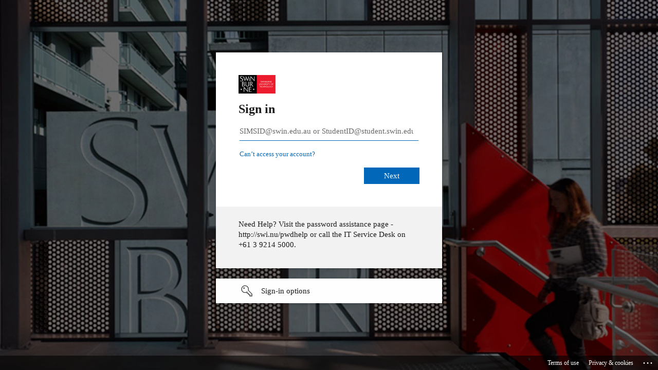

--- FILE ---
content_type: text/html; charset=utf-8
request_url: https://login.microsoftonline.com/df7f7579-3e9c-4a7e-b844-420280f53859/wsfed?wtrealm=https%3A%2F%2Fethicsapps.swin.edu.au%2F&wctx=WsFedOwinState%3DRZ9vlpHzl06JKlsZ_XpXLxhDC-COr3jKjOlP-QwcC1cemeB3kd4dz89ZjIq-HqeTgbPdF2Twyfe7QQgJG-pY6s1iUN4L1vyuaeCUwKqRJ0wLv0pAanpsmWrtIMsJC9aK3cQFaw&wa=wsignin1.0&sso_reload=true
body_size: 15417
content:


<!-- Copyright (C) Microsoft Corporation. All rights reserved. -->
<!DOCTYPE html>
<html dir="ltr" class="" lang="en">
<head>
    <title>Sign in to your account</title>
    <meta http-equiv="Content-Type" content="text/html; charset=UTF-8">
    <meta http-equiv="X-UA-Compatible" content="IE=edge">
    <meta name="viewport" content="width=device-width, initial-scale=1.0, maximum-scale=2.0, user-scalable=yes">
    <meta http-equiv="Pragma" content="no-cache">
    <meta http-equiv="Expires" content="-1">
    <link rel="preconnect" href="https://aadcdn.msftauth.net" crossorigin>
<meta http-equiv="x-dns-prefetch-control" content="on">
<link rel="dns-prefetch" href="//aadcdn.msftauth.net">
<link rel="dns-prefetch" href="//aadcdn.msauth.net">

    <meta name="PageID" content="ConvergedSignIn" />
    <meta name="SiteID" content="" />
    <meta name="ReqLC" content="1033" />
    <meta name="LocLC" content="en-US" />


        <meta name="format-detection" content="telephone=no" />

    <noscript>
        <meta http-equiv="Refresh" content="0; URL=https://login.microsoftonline.com/jsdisabled" />
    </noscript>

    
    
<meta name="robots" content="none" />

<script type="text/javascript" nonce='iOQZMh3yrFSxl_10UbD1Ww'>//<![CDATA[
$Config={"fShowPersistentCookiesWarning":false,"urlMsaSignUp":"https://login.live.com/oauth20_authorize.srf?scope=openid+profile+email+offline_access\u0026response_type=code\u0026client_id=51483342-085c-4d86-bf88-cf50c7252078\u0026response_mode=form_post\u0026redirect_uri=https%3a%2f%2flogin.microsoftonline.com%2fcommon%2ffederation%2foauth2msa\u0026state=[base64]\u0026estsfed=1\u0026uaid=95bad4a607b14ea3a67998f545495bbc\u0026signup=1\u0026lw=1\u0026fl=easi2\u0026fci=https%3a%2f%2fethicsapps.swin.edu.au%2f","urlMsaLogout":"https://login.live.com/logout.srf?iframed_by=https%3a%2f%2flogin.microsoftonline.com","urlOtherIdpForget":"https://login.live.com/forgetme.srf?iframed_by=https%3a%2f%2flogin.microsoftonline.com","showCantAccessAccountLink":true,"arrExternalTrustedRealmFederatedIdps":[{"IdpType":400,"IdpSignInUrl":"https://login.live.com/oauth20_authorize.srf?scope=openid+profile+email+offline_access\u0026response_type=code\u0026client_id=51483342-085c-4d86-bf88-cf50c7252078\u0026response_mode=form_post\u0026redirect_uri=https%3a%2f%2flogin.microsoftonline.com%2fcommon%2ffederation%2foauth2msa\u0026state=[base64]\u0026estsfed=1\u0026uaid=95bad4a607b14ea3a67998f545495bbc\u0026fci=https%3a%2f%2fethicsapps.swin.edu.au%2f\u0026idp_hint=github.com","DisplayName":"GitHub","Promoted":false}],"fEnableShowResendCode":true,"iShowResendCodeDelay":90000,"sSMSCtryPhoneData":"AF~Afghanistan~93!!!AX~Åland Islands~358!!!AL~Albania~355!!!DZ~Algeria~213!!!AS~American Samoa~1!!!AD~Andorra~376!!!AO~Angola~244!!!AI~Anguilla~1!!!AG~Antigua and Barbuda~1!!!AR~Argentina~54!!!AM~Armenia~374!!!AW~Aruba~297!!!AC~Ascension Island~247!!!AU~Australia~61!!!AT~Austria~43!!!AZ~Azerbaijan~994!!!BS~Bahamas~1!!!BH~Bahrain~973!!!BD~Bangladesh~880!!!BB~Barbados~1!!!BY~Belarus~375!!!BE~Belgium~32!!!BZ~Belize~501!!!BJ~Benin~229!!!BM~Bermuda~1!!!BT~Bhutan~975!!!BO~Bolivia~591!!!BQ~Bonaire~599!!!BA~Bosnia and Herzegovina~387!!!BW~Botswana~267!!!BR~Brazil~55!!!IO~British Indian Ocean Territory~246!!!VG~British Virgin Islands~1!!!BN~Brunei~673!!!BG~Bulgaria~359!!!BF~Burkina Faso~226!!!BI~Burundi~257!!!CV~Cabo Verde~238!!!KH~Cambodia~855!!!CM~Cameroon~237!!!CA~Canada~1!!!KY~Cayman Islands~1!!!CF~Central African Republic~236!!!TD~Chad~235!!!CL~Chile~56!!!CN~China~86!!!CX~Christmas Island~61!!!CC~Cocos (Keeling) Islands~61!!!CO~Colombia~57!!!KM~Comoros~269!!!CG~Congo~242!!!CD~Congo (DRC)~243!!!CK~Cook Islands~682!!!CR~Costa Rica~506!!!CI~Côte d\u0027Ivoire~225!!!HR~Croatia~385!!!CU~Cuba~53!!!CW~Curaçao~599!!!CY~Cyprus~357!!!CZ~Czechia~420!!!DK~Denmark~45!!!DJ~Djibouti~253!!!DM~Dominica~1!!!DO~Dominican Republic~1!!!EC~Ecuador~593!!!EG~Egypt~20!!!SV~El Salvador~503!!!GQ~Equatorial Guinea~240!!!ER~Eritrea~291!!!EE~Estonia~372!!!ET~Ethiopia~251!!!FK~Falkland Islands~500!!!FO~Faroe Islands~298!!!FJ~Fiji~679!!!FI~Finland~358!!!FR~France~33!!!GF~French Guiana~594!!!PF~French Polynesia~689!!!GA~Gabon~241!!!GM~Gambia~220!!!GE~Georgia~995!!!DE~Germany~49!!!GH~Ghana~233!!!GI~Gibraltar~350!!!GR~Greece~30!!!GL~Greenland~299!!!GD~Grenada~1!!!GP~Guadeloupe~590!!!GU~Guam~1!!!GT~Guatemala~502!!!GG~Guernsey~44!!!GN~Guinea~224!!!GW~Guinea-Bissau~245!!!GY~Guyana~592!!!HT~Haiti~509!!!HN~Honduras~504!!!HK~Hong Kong SAR~852!!!HU~Hungary~36!!!IS~Iceland~354!!!IN~India~91!!!ID~Indonesia~62!!!IR~Iran~98!!!IQ~Iraq~964!!!IE~Ireland~353!!!IM~Isle of Man~44!!!IL~Israel~972!!!IT~Italy~39!!!JM~Jamaica~1!!!JP~Japan~81!!!JE~Jersey~44!!!JO~Jordan~962!!!KZ~Kazakhstan~7!!!KE~Kenya~254!!!KI~Kiribati~686!!!KR~Korea~82!!!KW~Kuwait~965!!!KG~Kyrgyzstan~996!!!LA~Laos~856!!!LV~Latvia~371!!!LB~Lebanon~961!!!LS~Lesotho~266!!!LR~Liberia~231!!!LY~Libya~218!!!LI~Liechtenstein~423!!!LT~Lithuania~370!!!LU~Luxembourg~352!!!MO~Macao SAR~853!!!MG~Madagascar~261!!!MW~Malawi~265!!!MY~Malaysia~60!!!MV~Maldives~960!!!ML~Mali~223!!!MT~Malta~356!!!MH~Marshall Islands~692!!!MQ~Martinique~596!!!MR~Mauritania~222!!!MU~Mauritius~230!!!YT~Mayotte~262!!!MX~Mexico~52!!!FM~Micronesia~691!!!MD~Moldova~373!!!MC~Monaco~377!!!MN~Mongolia~976!!!ME~Montenegro~382!!!MS~Montserrat~1!!!MA~Morocco~212!!!MZ~Mozambique~258!!!MM~Myanmar~95!!!NA~Namibia~264!!!NR~Nauru~674!!!NP~Nepal~977!!!NL~Netherlands~31!!!NC~New Caledonia~687!!!NZ~New Zealand~64!!!NI~Nicaragua~505!!!NE~Niger~227!!!NG~Nigeria~234!!!NU~Niue~683!!!NF~Norfolk Island~672!!!KP~North Korea~850!!!MK~North Macedonia~389!!!MP~Northern Mariana Islands~1!!!NO~Norway~47!!!OM~Oman~968!!!PK~Pakistan~92!!!PW~Palau~680!!!PS~Palestinian Authority~970!!!PA~Panama~507!!!PG~Papua New Guinea~675!!!PY~Paraguay~595!!!PE~Peru~51!!!PH~Philippines~63!!!PL~Poland~48!!!PT~Portugal~351!!!PR~Puerto Rico~1!!!QA~Qatar~974!!!RE~Réunion~262!!!RO~Romania~40!!!RU~Russia~7!!!RW~Rwanda~250!!!BL~Saint Barthélemy~590!!!KN~Saint Kitts and Nevis~1!!!LC~Saint Lucia~1!!!MF~Saint Martin~590!!!PM~Saint Pierre and Miquelon~508!!!VC~Saint Vincent and the Grenadines~1!!!WS~Samoa~685!!!SM~San Marino~378!!!ST~São Tomé and Príncipe~239!!!SA~Saudi Arabia~966!!!SN~Senegal~221!!!RS~Serbia~381!!!SC~Seychelles~248!!!SL~Sierra Leone~232!!!SG~Singapore~65!!!SX~Sint Maarten~1!!!SK~Slovakia~421!!!SI~Slovenia~386!!!SB~Solomon Islands~677!!!SO~Somalia~252!!!ZA~South Africa~27!!!SS~South Sudan~211!!!ES~Spain~34!!!LK~Sri Lanka~94!!!SH~St Helena, Ascension, and Tristan da Cunha~290!!!SD~Sudan~249!!!SR~Suriname~597!!!SJ~Svalbard~47!!!SZ~Swaziland~268!!!SE~Sweden~46!!!CH~Switzerland~41!!!SY~Syria~963!!!TW~Taiwan~886!!!TJ~Tajikistan~992!!!TZ~Tanzania~255!!!TH~Thailand~66!!!TL~Timor-Leste~670!!!TG~Togo~228!!!TK~Tokelau~690!!!TO~Tonga~676!!!TT~Trinidad and Tobago~1!!!TA~Tristan da Cunha~290!!!TN~Tunisia~216!!!TR~Turkey~90!!!TM~Turkmenistan~993!!!TC~Turks and Caicos Islands~1!!!TV~Tuvalu~688!!!VI~U.S. Virgin Islands~1!!!UG~Uganda~256!!!UA~Ukraine~380!!!AE~United Arab Emirates~971!!!GB~United Kingdom~44!!!US~United States~1!!!UY~Uruguay~598!!!UZ~Uzbekistan~998!!!VU~Vanuatu~678!!!VA~Vatican City~39!!!VE~Venezuela~58!!!VN~Vietnam~84!!!WF~Wallis and Futuna~681!!!YE~Yemen~967!!!ZM~Zambia~260!!!ZW~Zimbabwe~263","fUseInlinePhoneNumber":true,"fDetectBrowserCapabilities":true,"fUseMinHeight":true,"fShouldSupportTargetCredentialForRecovery":true,"fAvoidNewOtcGenerationWhenAlreadySent":true,"fUseCertificateInterstitialView":true,"fIsPasskeySupportEnabled":true,"arrPromotedFedCredTypes":[],"fShowUserAlreadyExistErrorHandling":true,"fBlockOnAppleEmailClaimError":true,"fIsVerifiableCredentialsSupportEnabled":true,"iVerifiableCredentialPresentationPollingIntervalSeconds":0.5,"iVerifiableCredentialPresentationPollingTimeoutSeconds":300,"fIsQrPinEnabled":true,"fPasskeyAssertionRedirect":true,"fFixUrlExternalIdpFederation":true,"fEnableBackButtonBugFix":true,"fEnableTotalLossRecovery":true,"fUpdatePromotedCredTypesOrder":true,"fUseNewPromotedCredsComponent":true,"urlSessionState":"https://login.microsoftonline.com/common/DeviceCodeStatus","urlResetPassword":"https://passwordreset.microsoftonline.com/?ru=https%3a%2f%2flogin.microsoftonline.com%2fdf7f7579-3e9c-4a7e-b844-420280f53859%2freprocess%3fctx%[base64]\u0026mkt=en-US\u0026hosted=0\u0026device_platform=macOS","urlMsaResetPassword":"https://account.live.com/password/reset?wreply=https%3a%2f%2flogin.microsoftonline.com%2fdf7f7579-3e9c-4a7e-b844-420280f53859%2freprocess%3fctx%[base64]\u0026mkt=en-US","fFixUrlResetPassword":true,"urlGetCredentialType":"https://login.microsoftonline.com/common/GetCredentialType?mkt=en-US","urlGetRecoveryCredentialType":"https://login.microsoftonline.com/common/getrecoverycredentialtype?mkt=en-US","urlGetOneTimeCode":"https://login.microsoftonline.com/common/GetOneTimeCode","urlLogout":"https://login.microsoftonline.com/df7f7579-3e9c-4a7e-b844-420280f53859/uxlogout","urlForget":"https://login.microsoftonline.com/forgetuser","urlDisambigRename":"https://go.microsoft.com/fwlink/p/?LinkID=733247","urlGoToAADError":"https://login.live.com/oauth20_authorize.srf?scope=openid+profile+email+offline_access\u0026response_type=code\u0026client_id=51483342-085c-4d86-bf88-cf50c7252078\u0026response_mode=form_post\u0026redirect_uri=https%3a%2f%2flogin.microsoftonline.com%2fcommon%2ffederation%2foauth2msa\u0026state=[base64]\u0026estsfed=1\u0026uaid=95bad4a607b14ea3a67998f545495bbc\u0026fci=https%3a%2f%2fethicsapps.swin.edu.au%2f","urlDeviceFingerprinting":"","urlPIAEndAuth":"https://login.microsoftonline.com/common/PIA/EndAuth","urlStartTlr":"https://login.microsoftonline.com/df7f7579-3e9c-4a7e-b844-420280f53859/tlr/start","fKMSIEnabled":false,"iLoginMode":121,"fAllowPhoneSignIn":true,"fAllowPhoneInput":true,"fAllowSkypeNameLogin":true,"iMaxPollErrors":5,"iPollingTimeout":300,"srsSuccess":true,"fShowSwitchUser":true,"arrValErrs":["50058"],"sErrorCode":"50058","sWAMExtension":"ppnbnpeolgkicgegkbkbjmhlideopiji","sWAMChannel":"53ee284d-920a-4b59-9d30-a60315b26836","sErrTxt":"","sResetPasswordPrefillParam":"username","onPremPasswordValidationConfig":{"isUserRealmPrecheckEnabled":true},"fSwitchDisambig":true,"iRemoteNgcPollingType":2,"fUseNewNoPasswordTypes":true,"urlAadSignup":"https://signup.microsoft.com/signup?sku=teams_commercial_trial\u0026origin=ests\u0026culture=en-US","sCloudInstanceName":"microsoftonline.com","fShowSignInOptionsAsButton":true,"fUseNewPhoneSignInError":true,"fIsUpdatedAutocompleteEnabled":true,"fActivateFocusOnApprovalNumberRemoteNGC":true,"fIsPasskey":true,"fEnableDFPIntegration":true,"fEnableCenterFocusedApprovalNumber":true,"fShowPassKeyErrorUCP":true,"fFixPhoneDisambigSignupRedirect":true,"fEnableQrCodeA11YFixes":true,"fEnablePasskeyAwpError":true,"fEnableAuthenticatorTimeoutFix":true,"fEnablePasskeyAutofillUI":true,"sCrossDomainCanary":"[base64]","arrExcludedDisplayNames":["unknown"],"fFixShowRevealPassword":true,"fRemoveTLRFragment":true,"iMaxStackForKnockoutAsyncComponents":10000,"fShowButtons":true,"urlCdn":"https://aadcdn.msftauth.net/shared/1.0/","urlDefaultFavicon":"https://aadcdn.msftauth.net/shared/1.0/content/images/favicon_a_eupayfgghqiai7k9sol6lg2.ico","urlFooterTOU":"https://www.microsoft.com/en-US/servicesagreement/","urlFooterPrivacy":"https://privacy.microsoft.com/en-US/privacystatement","urlPost":"https://login.microsoftonline.com/df7f7579-3e9c-4a7e-b844-420280f53859/login","urlPostAad":"https://login.microsoftonline.com/df7f7579-3e9c-4a7e-b844-420280f53859/login","urlPostMsa":"https://login.live.com/ppsecure/partnerpost.srf?scope=openid+profile+email+offline_access\u0026response_type=code\u0026client_id=51483342-085c-4d86-bf88-cf50c7252078\u0026response_mode=form_post\u0026redirect_uri=https%3a%2f%2flogin.microsoftonline.com%2fcommon%2ffederation%2foauth2msa\u0026state=[base64]\u0026flow=fido\u0026estsfed=1\u0026uaid=95bad4a607b14ea3a67998f545495bbc\u0026fci=https%3a%2f%2fethicsapps.swin.edu.au%2f","urlRefresh":"https://login.microsoftonline.com/df7f7579-3e9c-4a7e-b844-420280f53859/reprocess?ctx=[base64]","urlCancel":"https://ethicsapps.swin.edu.au/home/index?error=access_denied\u0026error_subcode=cancel\u0026state=WsFedOwinState%3dRZ9vlpHzl06JKlsZ_XpXLxhDC-COr3jKjOlP-QwcC1cemeB3kd4dz89ZjIq-HqeTgbPdF2Twyfe7QQgJG-pY6s1iUN4L1vyuaeCUwKqRJ0wLv0pAanpsmWrtIMsJC9aK3cQFaw","urlResume":"https://login.microsoftonline.com/df7f7579-3e9c-4a7e-b844-420280f53859/resume?ctx=[base64]","iPawnIcon":0,"iPollingInterval":1,"sPOST_Username":"","fEnableNumberMatching":true,"sFT":"[base64]","sFTName":"flowToken","sSessionIdentifierName":"code","sCtx":"[base64]","iProductIcon":-1,"fEnableOneDSClientTelemetry":true,"urlReportPageLoad":"https://login.microsoftonline.com/common/instrumentation/reportpageload?mkt=en-US","staticTenantBranding":[{"Locale":0,"BannerLogo":"https://aadcdn.msftauthimages.net/dbd5a2dd-8z-zfnvui1qt4djrf8zk0xrboc2i8e4hxkeylzqido/logintenantbranding/0/bannerlogo?ts=637340834054678521","Illustration":"https://aadcdn.msftauthimages.net/dbd5a2dd-8z-zfnvui1qt4djrf8zk0xrboc2i8e4hxkeylzqido/logintenantbranding/0/illustration?ts=635993193312907480","BoilerPlateText":"<p>Need Help? Visit the password assistance page - http://swi.nu/pwdhelp or call the IT Service Desk on +61 3 9214 5000.</p>\n","UserIdLabel":"SIMSID@swin.edu.au or StudentID@student.swin.edu.au","KeepMeSignedInDisabled":false,"UseTransparentLightBox":false,"LayoutTemplateConfig":{"showHeader":false,"headerLogo":"","layoutType":0,"hideCantAccessYourAccount":false,"hideForgotMyPassword":false,"hideResetItNow":false,"hideAccountResetCredentials":false,"showFooter":true,"hideTOU":false,"hidePrivacy":false},"AccessRecoveryLink":"https://passwordreset.swin.edu.au/"}],"oAppCobranding":{},"iBackgroundImage":4,"arrSessions":[],"fApplicationInsightsEnabled":false,"iApplicationInsightsEnabledPercentage":0,"urlSetDebugMode":"https://login.microsoftonline.com/common/debugmode","fEnableCssAnimation":true,"fDisableAnimationIfAnimationEndUnsupported":true,"fAllowGrayOutLightBox":true,"fUseMsaSessionState":true,"fIsRemoteNGCSupported":true,"desktopSsoConfig":{"isEdgeAnaheimAllowed":true,"iwaEndpointUrlFormat":"https://autologon.microsoftazuread-sso.com/{0}/winauth/sso?client-request-id=95bad4a6-07b1-4ea3-a679-98f545495bbc","iwaSsoProbeUrlFormat":"https://autologon.microsoftazuread-sso.com/{0}/winauth/ssoprobe?client-request-id=95bad4a6-07b1-4ea3-a679-98f545495bbc","iwaIFrameUrlFormat":"https://autologon.microsoftazuread-sso.com/{0}/winauth/iframe?client-request-id=95bad4a6-07b1-4ea3-a679-98f545495bbc\u0026isAdalRequest=False","iwaRequestTimeoutInMs":10000,"hintedDomainName":"df7f7579-3e9c-4a7e-b844-420280f53859","startDesktopSsoOnPageLoad":true,"progressAnimationTimeout":10000,"isEdgeAllowed":false,"minDssoEdgeVersion":"17","isSafariAllowed":true,"redirectUri":"https://ethicsapps.swin.edu.au/home/index?error=interaction_required\u0026error_description=Seamless+single+sign+on+failed+for+the+user.+This+can+happen+if+the+user+is+unable+to+access+on+premises+AD+or+intranet+zone+is+not+configured+correctly+Trace+ID%3a+4e8341dc-b5d5-4106-a810-47548b8b2400+Correlation+ID%3a+95bad4a6-07b1-4ea3-a679-98f545495bbc+Timestamp%3a+2026-01-25+10%3a04%3a09Z\u0026state=WsFedOwinState%3dRZ9vlpHzl06JKlsZ_XpXLxhDC-COr3jKjOlP-QwcC1cemeB3kd4dz89ZjIq-HqeTgbPdF2Twyfe7QQgJG-pY6s1iUN4L1vyuaeCUwKqRJ0wLv0pAanpsmWrtIMsJC9aK3cQFaw","isIEAllowedForSsoProbe":true,"edgeRedirectUri":"https://autologon.microsoftazuread-sso.com/df7f7579-3e9c-4a7e-b844-420280f53859/winauth/sso/edgeredirect?client-request-id=95bad4a6-07b1-4ea3-a679-98f545495bbc\u0026origin=login.microsoftonline.com\u0026is_redirected=1","isFlowTokenPassedInEdge":true},"urlLogin":"https://login.microsoftonline.com/df7f7579-3e9c-4a7e-b844-420280f53859/reprocess?ctx=[base64]","urlDssoStatus":"https://login.microsoftonline.com/common/instrumentation/dssostatus","iSessionPullType":2,"fUseSameSite":true,"iAllowedIdentities":2,"uiflavor":1001,"urlFidoHelp":"https://go.microsoft.com/fwlink/?linkid=2013738","fShouldPlatformKeyBeSuppressed":true,"urlFidoLogin":"https://login.microsoft.com/df7f7579-3e9c-4a7e-b844-420280f53859/fido/get?uiflavor=Web","fIsFidoSupported":true,"fLoadStringCustomizationPromises":true,"fUseAlternateTextForSwitchToCredPickerLink":true,"fOfflineAccountVisible":false,"fEnableUserStateFix":true,"fAccessPassSupported":true,"fShowAccessPassPeek":true,"fUpdateSessionPollingLogic":true,"fEnableShowPickerCredObservable":true,"fFetchSessionsSkipDsso":true,"fIsCiamUserFlowUxNewLogicEnabled":true,"fUseNonMicrosoftDefaultBrandingForCiam":true,"sCompanyDisplayName":"Swinburne University","fRemoveCustomCss":true,"fFixUICrashForApiRequestHandler":true,"fShowUpdatedKoreanPrivacyFooter":true,"fUsePostCssHotfix":true,"fFixUserFlowBranding":true,"fIsQrCodePinSupported":true,"fEnablePasskeyNullFix":true,"fEnableRefreshCookiesFix":true,"fEnableWebNativeBridgeInterstitialUx":true,"fEnableWindowParentingFix":true,"fEnableNativeBridgeErrors":true,"urlAcmaServerPath":"https://login.microsoftonline.com","sTenantId":"df7f7579-3e9c-4a7e-b844-420280f53859","sMkt":"en-US","fIsDesktop":true,"fUpdateConfigInit":true,"fLogDisallowedCssProperties":true,"fDisallowExternalFonts":true,"sFidoChallenge":"O.eyJ0eXAiOiJKV1QiLCJhbGciOiJSUzI1NiIsIng1dCI6IlBjWDk4R1g0MjBUMVg2c0JEa3poUW1xZ3dNVSJ9.eyJhdWQiOiJ1cm46bWljcm9zb2Z0OmZpZG86Y2hhbGxlbmdlIiwiaXNzIjoiaHR0cHM6Ly9sb2dpbi5taWNyb3NvZnQuY29tIiwiaWF0IjoxNzY5MzM1NDQ5LCJuYmYiOjE3NjkzMzU0NDksImV4cCI6MTc2OTMzNTc0OX0.[base64]","scid":1024,"hpgact":1050,"hpgid":1104,"pgid":"ConvergedSignIn","apiCanary":"[base64]","canary":"ZZC1hrvHG3KABoB9ZuMd0T4XNu5q2ar2g2pGMbLNSSo=9:1:CANARY:ai6DQjPpAXYZA5AG29hOmFSdICZT5i2SpSELxw0uN24=","sCanaryTokenName":"canary","fSkipRenderingNewCanaryToken":false,"fEnableNewCsrfProtection":true,"correlationId":"95bad4a6-07b1-4ea3-a679-98f545495bbc","sessionId":"4e8341dc-b5d5-4106-a810-47548b8b2400","sRingId":"R6","locale":{"mkt":"en-US","lcid":1033},"slMaxRetry":2,"slReportFailure":true,"strings":{"desktopsso":{"authenticatingmessage":"Trying to sign you in"}},"enums":{"ClientMetricsModes":{"None":0,"SubmitOnPost":1,"SubmitOnRedirect":2,"InstrumentPlt":4}},"urls":{"instr":{"pageload":"https://login.microsoftonline.com/common/instrumentation/reportpageload","dssostatus":"https://login.microsoftonline.com/common/instrumentation/dssostatus"}},"browser":{"ltr":1,"Chrome":1,"_Mac":1,"_M131":1,"_D0":1,"Full":1,"RE_WebKit":1,"b":{"name":"Chrome","major":131,"minor":0},"os":{"name":"OSX","version":"10.15.7"},"V":"131.0"},"watson":{"url":"/common/handlers/watson","bundle":"https://aadcdn.msftauth.net/ests/2.1/content/cdnbundles/watson.min_q5ptmu8aniymd4ftuqdkda2.js","sbundle":"https://aadcdn.msftauth.net/ests/2.1/content/cdnbundles/watsonsupportwithjquery.3.5.min_dc940oomzau4rsu8qesnvg2.js","fbundle":"https://aadcdn.msftauth.net/ests/2.1/content/cdnbundles/frameworksupport.min_oadrnc13magb009k4d20lg2.js","resetErrorPeriod":5,"maxCorsErrors":-1,"maxInjectErrors":5,"maxErrors":10,"maxTotalErrors":3,"expSrcs":["https://login.microsoftonline.com","https://aadcdn.msauth.net/","https://aadcdn.msftauth.net/",".login.microsoftonline.com"],"envErrorRedirect":true,"envErrorUrl":"/common/handlers/enverror"},"loader":{"cdnRoots":["https://aadcdn.msauth.net/","https://aadcdn.msftauth.net/"],"logByThrowing":true,"tenantBrandingCdnRoots":["aadcdn.msauthimages.net","aadcdn.msftauthimages.net"]},"serverDetails":{"slc":"ProdSlices","dc":"EUS","ri":"BL2XXXX","ver":{"v":[2,1,23228,8]},"rt":"2026-01-25T10:04:09","et":48},"clientEvents":{"enabled":true,"telemetryEnabled":true,"useOneDSEventApi":true,"flush":60000,"autoPost":true,"autoPostDelay":1000,"minEvents":1,"maxEvents":1,"pltDelay":500,"appInsightsConfig":{"instrumentationKey":"69adc3c768bd4dc08c19416121249fcc-66f1668a-797b-4249-95e3-6c6651768c28-7293","webAnalyticsConfiguration":{"autoCapture":{"jsError":true}}},"defaultEventName":"IDUX_ESTSClientTelemetryEvent_WebWatson","serviceID":3,"endpointUrl":""},"fApplyAsciiRegexOnInput":true,"country":"US","fBreakBrandingSigninString":true,"bsso":{"states":{"START":"start","INPROGRESS":"in-progress","END":"end","END_SSO":"end-sso","END_USERS":"end-users"},"nonce":"AwABEgEAAAADAOz_BQD0_0ALB2-KqnhFJn8hX4pLjkI0Zkqiq6P72mXBlefGZT2N5hUiZIaMtgUfKvGYW5ap-lOLY91w_pxcWERUXdZ04bEgAA","overallTimeoutMs":4000,"telemetry":{"type":"ChromeSsoTelemetry","nonce":"AwABDwEAAAADAOz_BQD0_3O5CWsElD34ySEgMt_E1HqP-QRFKfgYo0z50bDHvQprdiBaHXhrPGbpPmtAZEuXZBscyr3j91tydxo4b46zmRfH-fmk8Uk2cxilr_rjVb7yIAA","reportStates":[]},"redirectEndStates":["end"],"cookieNames":{"aadSso":"AADSSO","winSso":"ESTSSSO","ssoTiles":"ESTSSSOTILES","ssoPulled":"SSOCOOKIEPULLED","userList":"ESTSUSERLIST"},"type":"chrome","reason":"Pull suppressed because it was already attempted and the current URL was reloaded."},"urlNoCookies":"https://login.microsoftonline.com/cookiesdisabled","fTrimChromeBssoUrl":true,"inlineMode":5,"fShowCopyDebugDetailsLink":true,"fTenantBrandingCdnAddEventHandlers":true,"fAddTryCatchForIFrameRedirects":true};
//]]></script> 
<script type="text/javascript" nonce='iOQZMh3yrFSxl_10UbD1Ww'>//<![CDATA[
!function(){var e=window,r=e.$Debug=e.$Debug||{},t=e.$Config||{};if(!r.appendLog){var n=[],o=0;r.appendLog=function(e){var r=t.maxDebugLog||25,i=(new Date).toUTCString()+":"+e;n.push(o+":"+i),n.length>r&&n.shift(),o++},r.getLogs=function(){return n}}}(),function(){function e(e,r){function t(i){var a=e[i];if(i<n-1){return void(o.r[a]?t(i+1):o.when(a,function(){t(i+1)}))}r(a)}var n=e.length;t(0)}function r(e,r,i){function a(){var e=!!s.method,o=e?s.method:i[0],a=s.extraArgs||[],u=n.$WebWatson;try{
var c=t(i,!e);if(a&&a.length>0){for(var d=a.length,l=0;l<d;l++){c.push(a[l])}}o.apply(r,c)}catch(e){return void(u&&u.submitFromException&&u.submitFromException(e))}}var s=o.r&&o.r[e];return r=r||this,s&&(s.skipTimeout?a():n.setTimeout(a,0)),s}function t(e,r){return Array.prototype.slice.call(e,r?1:0)}var n=window;n.$Do||(n.$Do={"q":[],"r":[],"removeItems":[],"lock":0,"o":[]});var o=n.$Do;o.when=function(t,n){function i(e){r(e,a,s)||o.q.push({"id":e,"c":a,"a":s})}var a=0,s=[],u=1;"function"==typeof n||(a=n,
u=2);for(var c=u;c<arguments.length;c++){s.push(arguments[c])}t instanceof Array?e(t,i):i(t)},o.register=function(e,t,n){if(!o.r[e]){o.o.push(e);var i={};if(t&&(i.method=t),n&&(i.skipTimeout=n),arguments&&arguments.length>3){i.extraArgs=[];for(var a=3;a<arguments.length;a++){i.extraArgs.push(arguments[a])}}o.r[e]=i,o.lock++;try{for(var s=0;s<o.q.length;s++){var u=o.q[s];u.id==e&&r(e,u.c,u.a)&&o.removeItems.push(u)}}catch(e){throw e}finally{if(0===--o.lock){for(var c=0;c<o.removeItems.length;c++){
for(var d=o.removeItems[c],l=0;l<o.q.length;l++){if(o.q[l]===d){o.q.splice(l,1);break}}}o.removeItems=[]}}}},o.unregister=function(e){o.r[e]&&delete o.r[e]}}(),function(e,r){function t(){if(!a){if(!r.body){return void setTimeout(t)}a=!0,e.$Do.register("doc.ready",0,!0)}}function n(){if(!s){if(!r.body){return void setTimeout(n)}t(),s=!0,e.$Do.register("doc.load",0,!0),i()}}function o(e){(r.addEventListener||"load"===e.type||"complete"===r.readyState)&&t()}function i(){
r.addEventListener?(r.removeEventListener("DOMContentLoaded",o,!1),e.removeEventListener("load",n,!1)):r.attachEvent&&(r.detachEvent("onreadystatechange",o),e.detachEvent("onload",n))}var a=!1,s=!1;if("complete"===r.readyState){return void setTimeout(n)}!function(){r.addEventListener?(r.addEventListener("DOMContentLoaded",o,!1),e.addEventListener("load",n,!1)):r.attachEvent&&(r.attachEvent("onreadystatechange",o),e.attachEvent("onload",n))}()}(window,document),function(){function e(){
return f.$Config||f.ServerData||{}}function r(e,r){var t=f.$Debug;t&&t.appendLog&&(r&&(e+=" '"+(r.src||r.href||"")+"'",e+=", id:"+(r.id||""),e+=", async:"+(r.async||""),e+=", defer:"+(r.defer||"")),t.appendLog(e))}function t(){var e=f.$B;if(void 0===d){if(e){d=e.IE}else{var r=f.navigator.userAgent;d=-1!==r.indexOf("MSIE ")||-1!==r.indexOf("Trident/")}}return d}function n(){var e=f.$B;if(void 0===l){if(e){l=e.RE_Edge}else{var r=f.navigator.userAgent;l=-1!==r.indexOf("Edge")}}return l}function o(e){
var r=e.indexOf("?"),t=r>-1?r:e.length,n=e.lastIndexOf(".",t);return e.substring(n,n+v.length).toLowerCase()===v}function i(){var r=e();return(r.loader||{}).slReportFailure||r.slReportFailure||!1}function a(){return(e().loader||{}).redirectToErrorPageOnLoadFailure||!1}function s(){return(e().loader||{}).logByThrowing||!1}function u(e){if(!t()&&!n()){return!1}var r=e.src||e.href||"";if(!r){return!0}if(o(r)){var i,a,s;try{i=e.sheet,a=i&&i.cssRules,s=!1}catch(e){s=!0}if(i&&!a&&s){return!0}
if(i&&a&&0===a.length){return!0}}return!1}function c(){function t(e){g.getElementsByTagName("head")[0].appendChild(e)}function n(e,r,t,n){var u=null;return u=o(e)?i(e):"script"===n.toLowerCase()?a(e):s(e,n),r&&(u.id=r),"function"==typeof u.setAttribute&&(u.setAttribute("crossorigin","anonymous"),t&&"string"==typeof t&&u.setAttribute("integrity",t)),u}function i(e){var r=g.createElement("link");return r.rel="stylesheet",r.type="text/css",r.href=e,r}function a(e){
var r=g.createElement("script"),t=g.querySelector("script[nonce]");if(r.type="text/javascript",r.src=e,r.defer=!1,r.async=!1,t){var n=t.nonce||t.getAttribute("nonce");r.setAttribute("nonce",n)}return r}function s(e,r){var t=g.createElement(r);return t.src=e,t}function d(e,r){if(e&&e.length>0&&r){for(var t=0;t<e.length;t++){if(-1!==r.indexOf(e[t])){return!0}}}return!1}function l(r){if(e().fTenantBrandingCdnAddEventHandlers){var t=d(E,r)?E:b;if(!(t&&t.length>1)){return r}for(var n=0;n<t.length;n++){
if(-1!==r.indexOf(t[n])){var o=t[n+1<t.length?n+1:0],i=r.substring(t[n].length);return"https://"!==t[n].substring(0,"https://".length)&&(o="https://"+o,i=i.substring("https://".length)),o+i}}return r}if(!(b&&b.length>1)){return r}for(var a=0;a<b.length;a++){if(0===r.indexOf(b[a])){return b[a+1<b.length?a+1:0]+r.substring(b[a].length)}}return r}function f(e,t,n,o){if(r("[$Loader]: "+(L.failMessage||"Failed"),o),w[e].retry<y){return w[e].retry++,h(e,t,n),void c._ReportFailure(w[e].retry,w[e].srcPath)}n&&n()}
function v(e,t,n,o){if(u(o)){return f(e,t,n,o)}r("[$Loader]: "+(L.successMessage||"Loaded"),o),h(e+1,t,n);var i=w[e].onSuccess;"function"==typeof i&&i(w[e].srcPath)}function h(e,o,i){if(e<w.length){var a=w[e];if(!a||!a.srcPath){return void h(e+1,o,i)}a.retry>0&&(a.srcPath=l(a.srcPath),a.origId||(a.origId=a.id),a.id=a.origId+"_Retry_"+a.retry);var s=n(a.srcPath,a.id,a.integrity,a.tagName);s.onload=function(){v(e,o,i,s)},s.onerror=function(){f(e,o,i,s)},s.onreadystatechange=function(){
"loaded"===s.readyState?setTimeout(function(){v(e,o,i,s)},500):"complete"===s.readyState&&v(e,o,i,s)},t(s),r("[$Loader]: Loading '"+(a.srcPath||"")+"', id:"+(a.id||""))}else{o&&o()}}var p=e(),y=p.slMaxRetry||2,m=p.loader||{},b=m.cdnRoots||[],E=m.tenantBrandingCdnRoots||[],L=this,w=[];L.retryOnError=!0,L.successMessage="Loaded",L.failMessage="Error",L.Add=function(e,r,t,n,o,i){e&&w.push({"srcPath":e,"id":r,"retry":n||0,"integrity":t,"tagName":o||"script","onSuccess":i})},L.AddForReload=function(e,r){
var t=e.src||e.href||"";L.Add(t,"AddForReload",e.integrity,1,e.tagName,r)},L.AddIf=function(e,r,t){e&&L.Add(r,t)},L.Load=function(e,r){h(0,e,r)}}var d,l,f=window,g=f.document,v=".css";c.On=function(e,r,t){if(!e){throw"The target element must be provided and cannot be null."}r?c.OnError(e,t):c.OnSuccess(e,t)},c.OnSuccess=function(e,t){if(!e){throw"The target element must be provided and cannot be null."}if(u(e)){return c.OnError(e,t)}var n=e.src||e.href||"",o=i(),s=a();r("[$Loader]: Loaded",e);var d=new c
;d.failMessage="Reload Failed",d.successMessage="Reload Success",d.Load(null,function(){if(o){throw"Unexpected state. ResourceLoader.Load() failed despite initial load success. ['"+n+"']"}s&&(document.location.href="/error.aspx?err=504")})},c.OnError=function(e,t){var n=e.src||e.href||"",o=i(),s=a();if(!e){throw"The target element must be provided and cannot be null."}r("[$Loader]: Failed",e);var u=new c;u.failMessage="Reload Failed",u.successMessage="Reload Success",u.AddForReload(e,t),
u.Load(null,function(){if(o){throw"Failed to load external resource ['"+n+"']"}s&&(document.location.href="/error.aspx?err=504")}),c._ReportFailure(0,n)},c._ReportFailure=function(e,r){if(s()&&!t()){throw"[Retry "+e+"] Failed to load external resource ['"+r+"'], reloading from fallback CDN endpoint"}},f.$Loader=c}(),function(){function e(){if(!E){var e=new h.$Loader;e.AddIf(!h.jQuery,y.sbundle,"WebWatson_DemandSupport"),y.sbundle=null,delete y.sbundle,e.AddIf(!h.$Api,y.fbundle,"WebWatson_DemandFramework"),
y.fbundle=null,delete y.fbundle,e.Add(y.bundle,"WebWatson_DemandLoaded"),e.Load(r,t),E=!0}}function r(){if(h.$WebWatson){if(h.$WebWatson.isProxy){return void t()}m.when("$WebWatson.full",function(){for(;b.length>0;){var e=b.shift();e&&h.$WebWatson[e.cmdName].apply(h.$WebWatson,e.args)}})}}function t(){if(!h.$WebWatson||h.$WebWatson.isProxy){if(!L&&JSON){try{var e=new XMLHttpRequest;e.open("POST",y.url),e.setRequestHeader("Accept","application/json"),
e.setRequestHeader("Content-Type","application/json; charset=UTF-8"),e.setRequestHeader("canary",p.apiCanary),e.setRequestHeader("client-request-id",p.correlationId),e.setRequestHeader("hpgid",p.hpgid||0),e.setRequestHeader("hpgact",p.hpgact||0);for(var r=-1,t=0;t<b.length;t++){if("submit"===b[t].cmdName){r=t;break}}var o=b[r]?b[r].args||[]:[],i={"sr":y.sr,"ec":"Failed to load external resource [Core Watson files]","wec":55,"idx":1,"pn":p.pgid||"","sc":p.scid||0,"hpg":p.hpgid||0,
"msg":"Failed to load external resource [Core Watson files]","url":o[1]||"","ln":0,"ad":0,"an":!1,"cs":"","sd":p.serverDetails,"ls":null,"diag":v(y)};e.send(JSON.stringify(i))}catch(e){}L=!0}y.loadErrorUrl&&window.location.assign(y.loadErrorUrl)}n()}function n(){b=[],h.$WebWatson=null}function o(r){return function(){var t=arguments;b.push({"cmdName":r,"args":t}),e()}}function i(){var e=["foundException","resetException","submit"],r=this;r.isProxy=!0;for(var t=e.length,n=0;n<t;n++){var i=e[n];i&&(r[i]=o(i))}
}function a(e,r,t,n,o,i,a){var s=h.event;return i||(i=l(o||s,a?a+2:2)),h.$Debug&&h.$Debug.appendLog&&h.$Debug.appendLog("[WebWatson]:"+(e||"")+" in "+(r||"")+" @ "+(t||"??")),$.submit(e,r,t,n,o||s,i,a)}function s(e,r){return{"signature":e,"args":r,"toString":function(){return this.signature}}}function u(e){for(var r=[],t=e.split("\n"),n=0;n<t.length;n++){r.push(s(t[n],[]))}return r}function c(e){for(var r=[],t=e.split("\n"),n=0;n<t.length;n++){var o=s(t[n],[]);t[n+1]&&(o.signature+="@"+t[n+1],n++),r.push(o)
}return r}function d(e){if(!e){return null}try{if(e.stack){return u(e.stack)}if(e.error){if(e.error.stack){return u(e.error.stack)}}else if(window.opera&&e.message){return c(e.message)}}catch(e){}return null}function l(e,r){var t=[];try{for(var n=arguments.callee;r>0;){n=n?n.caller:n,r--}for(var o=0;n&&o<w;){var i="InvalidMethod()";try{i=n.toString()}catch(e){}var a=[],u=n.args||n.arguments;if(u){for(var c=0;c<u.length;c++){a[c]=u[c]}}t.push(s(i,a)),n=n.caller,o++}}catch(e){t.push(s(e.toString(),[]))}
var l=d(e);return l&&(t.push(s("--- Error Event Stack -----------------",[])),t=t.concat(l)),t}function f(e){if(e){try{var r=/function (.{1,})\(/,t=r.exec(e.constructor.toString());return t&&t.length>1?t[1]:""}catch(e){}}return""}function g(e){if(e){try{if("string"!=typeof e&&JSON&&JSON.stringify){var r=f(e),t=JSON.stringify(e);return t&&"{}"!==t||(e.error&&(e=e.error,r=f(e)),(t=JSON.stringify(e))&&"{}"!==t||(t=e.toString())),r+":"+t}}catch(e){}}return""+(e||"")}function v(e){var r=[];try{
if(jQuery?(r.push("jQuery v:"+jQuery().jquery),jQuery.easing?r.push("jQuery.easing:"+JSON.stringify(jQuery.easing)):r.push("jQuery.easing is not defined")):r.push("jQuery is not defined"),e&&e.expectedVersion&&r.push("Expected jQuery v:"+e.expectedVersion),m){var t,n="";for(t=0;t<m.o.length;t++){n+=m.o[t]+";"}for(r.push("$Do.o["+n+"]"),n="",t=0;t<m.q.length;t++){n+=m.q[t].id+";"}r.push("$Do.q["+n+"]")}if(h.$Debug&&h.$Debug.getLogs){var o=h.$Debug.getLogs();o&&o.length>0&&(r=r.concat(o))}if(b){
for(var i=0;i<b.length;i++){var a=b[i];if(a&&"submit"===a.cmdName){try{if(JSON&&JSON.stringify){var s=JSON.stringify(a);s&&r.push(s)}}catch(e){r.push(g(e))}}}}}catch(e){r.push(g(e))}return r}var h=window,p=h.$Config||{},y=p.watson,m=h.$Do;if(!h.$WebWatson&&y){var b=[],E=!1,L=!1,w=10,$=h.$WebWatson=new i;$.CB={},$._orgErrorHandler=h.onerror,h.onerror=a,$.errorHooked=!0,m.when("jQuery.version",function(e){y.expectedVersion=e}),m.register("$WebWatson")}}(),function(){function e(e,r){
for(var t=r.split("."),n=t.length,o=0;o<n&&null!==e&&void 0!==e;){e=e[t[o++]]}return e}function r(r){var t=null;return null===u&&(u=e(i,"Constants")),null!==u&&r&&(t=e(u,r)),null===t||void 0===t?"":t.toString()}function t(t){var n=null;return null===a&&(a=e(i,"$Config.strings")),null!==a&&t&&(n=e(a,t.toLowerCase())),null!==n&&void 0!==n||(n=r(t)),null===n||void 0===n?"":n.toString()}function n(e,r){var n=null;return e&&r&&r[e]&&(n=t("errors."+r[e])),n||(n=t("errors."+e)),n||(n=t("errors."+c)),n||(n=t(c)),n}
function o(t){var n=null;return null===s&&(s=e(i,"$Config.urls")),null!==s&&t&&(n=e(s,t.toLowerCase())),null!==n&&void 0!==n||(n=r(t)),null===n||void 0===n?"":n.toString()}var i=window,a=null,s=null,u=null,c="GENERIC_ERROR";i.GetString=t,i.GetErrorString=n,i.GetUrl=o}(),function(){var e=window,r=e.$Config||{};e.$B=r.browser||{}}(),function(){function e(e,r,t){e&&e.addEventListener?e.addEventListener(r,t):e&&e.attachEvent&&e.attachEvent("on"+r,t)}function r(r,t){e(document.getElementById(r),"click",t)}
function t(r,t){var n=document.getElementsByName(r);n&&n.length>0&&e(n[0],"click",t)}var n=window;n.AddListener=e,n.ClickEventListenerById=r,n.ClickEventListenerByName=t}();
//]]></script> 
<script type="text/javascript" nonce='iOQZMh3yrFSxl_10UbD1Ww'>//<![CDATA[
!function(t,e){!function(){var n=e.getElementsByTagName("head")[0];n&&n.addEventListener&&(n.addEventListener("error",function(e){null!==e.target&&"cdn"===e.target.getAttribute("data-loader")&&t.$Loader.OnError(e.target)},!0),n.addEventListener("load",function(e){null!==e.target&&"cdn"===e.target.getAttribute("data-loader")&&t.$Loader.OnSuccess(e.target)},!0))}()}(window,document);
//]]></script>

    
        <link rel="prefetch" href="https://login.live.com/Me.htm?v=3" />
                <link rel="shortcut icon" href="https://aadcdn.msftauth.net/shared/1.0/content/images/favicon_a_eupayfgghqiai7k9sol6lg2.ico" />

    <script type="text/javascript" nonce='iOQZMh3yrFSxl_10UbD1Ww'>
        ServerData = $Config;
    </script>


    
    <link data-loader="cdn" crossorigin="anonymous" href="https://aadcdn.msftauth.net/ests/2.1/content/cdnbundles/converged.v2.login.min_kptqschdvwnh6yq41ngsjw2.css" rel="stylesheet" />


    <script data-loader="cdn" crossorigin="anonymous" src="https://aadcdn.msftauth.net/shared/1.0/content/js/ConvergedLogin_PCore_C88rKoE1oraNBB-c_EhLeQ2.js" integrity='sha384-IbE2GVy5GWS2oEmbsbb5PXGR0S7nWsAeOnB8QYTKuLdXRtg7ACxA3Ors+q4OByXV' nonce='iOQZMh3yrFSxl_10UbD1Ww'></script>

    <script data-loader="cdn" crossorigin="anonymous" src="https://aadcdn.msftauth.net/ests/2.1/content/cdnbundles/ux.converged.login.strings-en.min_n-1yvkydphzxlpdwnalgjg2.js" nonce='iOQZMh3yrFSxl_10UbD1Ww'></script>



</head>

<body data-bind="defineGlobals: ServerData, bodyCssClass" class="cb" style="display: none">
    <script type="text/javascript" nonce='iOQZMh3yrFSxl_10UbD1Ww'>//<![CDATA[
!function(){var e=window,s=e.document,i=e.$Config||{};if(e.self===e.top){s&&s.body&&(s.body.style.display="block")}else if(!i.allowFrame){var o,t,r,f,n,d;if(i.fAddTryCatchForIFrameRedirects){try{o=e.self.location.href,t=o.indexOf("#"),r=-1!==t,f=o.indexOf("?"),n=r?t:o.length,d=-1===f||r&&f>t?"?":"&",o=o.substr(0,n)+d+"iframe-request-id="+i.sessionId+o.substr(n),e.top.location=o}catch(e){}}else{o=e.self.location.href,t=o.indexOf("#"),r=-1!==t,f=o.indexOf("?"),n=r?t:o.length,d=-1===f||r&&f>t?"?":"&",
o=o.substr(0,n)+d+"iframe-request-id="+i.sessionId+o.substr(n),e.top.location=o}}}();
//]]></script>
    
</body>
</html>